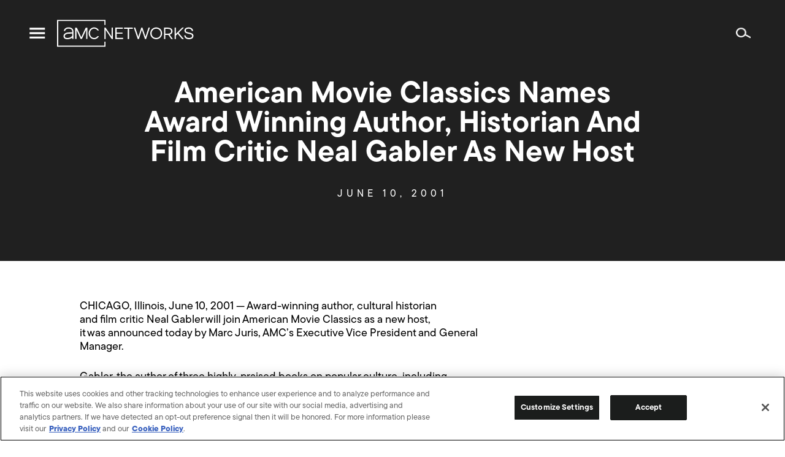

--- FILE ---
content_type: text/html; charset=UTF-8
request_url: https://www.amcnetworks.com/press-releases/american-movie-classics-names-award-winning-author-historian-and-film-critic-neal-gabler-as-new-host/
body_size: 14853
content:
<!DOCTYPE html>
<html lang="en-US" class="os-mac">
	<head>
		<meta name="viewport" content="width=device-width, initial-scale=1" />
		<title>American Movie Classics Names Award Winning Author, Historian And Film Critic Neal Gabler As New Host &#8211; AMC Networks Inc.</title>
<meta name='robots' content='max-image-preview:large' />

<!-- Google Tag Manager for WordPress by gtm4wp.com -->
<script data-cfasync="false" data-pagespeed-no-defer type="text/javascript">//<![CDATA[
	var gtm4wp_datalayer_name = "dataLayer";
	var dataLayer = dataLayer || [];
//]]>
</script>
<!-- End Google Tag Manager for WordPress by gtm4wp.com --><!-- Google Analytics -->
<script>
window.ga=window.ga||function(){(ga.q=ga.q||[]).push(arguments)};ga.l=+new Date;
ga('create', 'UA-4500468-1', 'auto');
ga('send', 'pageview');
</script>
<script async src='https://www.google-analytics.com/analytics.js'></script>
<!-- End Google Analytics -->
		<link rel="alternate" type="application/rss+xml" title="AMC Networks Inc. &raquo; Feed" href="https://www.amcnetworks.com/feed/" />
<link rel="alternate" type="application/rss+xml" title="AMC Networks Inc. &raquo; Comments Feed" href="https://www.amcnetworks.com/comments/feed/" />
<link rel='stylesheet' id='wp-block-library-css' href='https://www.amcnetworks.com/wp/wp-includes/css/dist/block-library/style.min.css?ver=6.6.1' type='text/css' media='all' />
<style id='classic-theme-styles-inline-css' type='text/css'>
/*! This file is auto-generated */
.wp-block-button__link{color:#fff;background-color:#32373c;border-radius:9999px;box-shadow:none;text-decoration:none;padding:calc(.667em + 2px) calc(1.333em + 2px);font-size:1.125em}.wp-block-file__button{background:#32373c;color:#fff;text-decoration:none}
</style>
<style id='global-styles-inline-css' type='text/css'>
:root{--wp--preset--aspect-ratio--square: 1;--wp--preset--aspect-ratio--4-3: 4/3;--wp--preset--aspect-ratio--3-4: 3/4;--wp--preset--aspect-ratio--3-2: 3/2;--wp--preset--aspect-ratio--2-3: 2/3;--wp--preset--aspect-ratio--16-9: 16/9;--wp--preset--aspect-ratio--9-16: 9/16;--wp--preset--color--black: #000000;--wp--preset--color--cyan-bluish-gray: #abb8c3;--wp--preset--color--white: #ffffff;--wp--preset--color--pale-pink: #f78da7;--wp--preset--color--vivid-red: #cf2e2e;--wp--preset--color--luminous-vivid-orange: #ff6900;--wp--preset--color--luminous-vivid-amber: #fcb900;--wp--preset--color--light-green-cyan: #7bdcb5;--wp--preset--color--vivid-green-cyan: #00d084;--wp--preset--color--pale-cyan-blue: #8ed1fc;--wp--preset--color--vivid-cyan-blue: #0693e3;--wp--preset--color--vivid-purple: #9b51e0;--wp--preset--gradient--vivid-cyan-blue-to-vivid-purple: linear-gradient(135deg,rgba(6,147,227,1) 0%,rgb(155,81,224) 100%);--wp--preset--gradient--light-green-cyan-to-vivid-green-cyan: linear-gradient(135deg,rgb(122,220,180) 0%,rgb(0,208,130) 100%);--wp--preset--gradient--luminous-vivid-amber-to-luminous-vivid-orange: linear-gradient(135deg,rgba(252,185,0,1) 0%,rgba(255,105,0,1) 100%);--wp--preset--gradient--luminous-vivid-orange-to-vivid-red: linear-gradient(135deg,rgba(255,105,0,1) 0%,rgb(207,46,46) 100%);--wp--preset--gradient--very-light-gray-to-cyan-bluish-gray: linear-gradient(135deg,rgb(238,238,238) 0%,rgb(169,184,195) 100%);--wp--preset--gradient--cool-to-warm-spectrum: linear-gradient(135deg,rgb(74,234,220) 0%,rgb(151,120,209) 20%,rgb(207,42,186) 40%,rgb(238,44,130) 60%,rgb(251,105,98) 80%,rgb(254,248,76) 100%);--wp--preset--gradient--blush-light-purple: linear-gradient(135deg,rgb(255,206,236) 0%,rgb(152,150,240) 100%);--wp--preset--gradient--blush-bordeaux: linear-gradient(135deg,rgb(254,205,165) 0%,rgb(254,45,45) 50%,rgb(107,0,62) 100%);--wp--preset--gradient--luminous-dusk: linear-gradient(135deg,rgb(255,203,112) 0%,rgb(199,81,192) 50%,rgb(65,88,208) 100%);--wp--preset--gradient--pale-ocean: linear-gradient(135deg,rgb(255,245,203) 0%,rgb(182,227,212) 50%,rgb(51,167,181) 100%);--wp--preset--gradient--electric-grass: linear-gradient(135deg,rgb(202,248,128) 0%,rgb(113,206,126) 100%);--wp--preset--gradient--midnight: linear-gradient(135deg,rgb(2,3,129) 0%,rgb(40,116,252) 100%);--wp--preset--font-size--small: 13px;--wp--preset--font-size--medium: 20px;--wp--preset--font-size--large: 36px;--wp--preset--font-size--x-large: 42px;--wp--preset--spacing--20: 0.44rem;--wp--preset--spacing--30: 0.67rem;--wp--preset--spacing--40: 1rem;--wp--preset--spacing--50: 1.5rem;--wp--preset--spacing--60: 2.25rem;--wp--preset--spacing--70: 3.38rem;--wp--preset--spacing--80: 5.06rem;--wp--preset--shadow--natural: 6px 6px 9px rgba(0, 0, 0, 0.2);--wp--preset--shadow--deep: 12px 12px 50px rgba(0, 0, 0, 0.4);--wp--preset--shadow--sharp: 6px 6px 0px rgba(0, 0, 0, 0.2);--wp--preset--shadow--outlined: 6px 6px 0px -3px rgba(255, 255, 255, 1), 6px 6px rgba(0, 0, 0, 1);--wp--preset--shadow--crisp: 6px 6px 0px rgba(0, 0, 0, 1);}:where(.is-layout-flex){gap: 0.5em;}:where(.is-layout-grid){gap: 0.5em;}body .is-layout-flex{display: flex;}.is-layout-flex{flex-wrap: wrap;align-items: center;}.is-layout-flex > :is(*, div){margin: 0;}body .is-layout-grid{display: grid;}.is-layout-grid > :is(*, div){margin: 0;}:where(.wp-block-columns.is-layout-flex){gap: 2em;}:where(.wp-block-columns.is-layout-grid){gap: 2em;}:where(.wp-block-post-template.is-layout-flex){gap: 1.25em;}:where(.wp-block-post-template.is-layout-grid){gap: 1.25em;}.has-black-color{color: var(--wp--preset--color--black) !important;}.has-cyan-bluish-gray-color{color: var(--wp--preset--color--cyan-bluish-gray) !important;}.has-white-color{color: var(--wp--preset--color--white) !important;}.has-pale-pink-color{color: var(--wp--preset--color--pale-pink) !important;}.has-vivid-red-color{color: var(--wp--preset--color--vivid-red) !important;}.has-luminous-vivid-orange-color{color: var(--wp--preset--color--luminous-vivid-orange) !important;}.has-luminous-vivid-amber-color{color: var(--wp--preset--color--luminous-vivid-amber) !important;}.has-light-green-cyan-color{color: var(--wp--preset--color--light-green-cyan) !important;}.has-vivid-green-cyan-color{color: var(--wp--preset--color--vivid-green-cyan) !important;}.has-pale-cyan-blue-color{color: var(--wp--preset--color--pale-cyan-blue) !important;}.has-vivid-cyan-blue-color{color: var(--wp--preset--color--vivid-cyan-blue) !important;}.has-vivid-purple-color{color: var(--wp--preset--color--vivid-purple) !important;}.has-black-background-color{background-color: var(--wp--preset--color--black) !important;}.has-cyan-bluish-gray-background-color{background-color: var(--wp--preset--color--cyan-bluish-gray) !important;}.has-white-background-color{background-color: var(--wp--preset--color--white) !important;}.has-pale-pink-background-color{background-color: var(--wp--preset--color--pale-pink) !important;}.has-vivid-red-background-color{background-color: var(--wp--preset--color--vivid-red) !important;}.has-luminous-vivid-orange-background-color{background-color: var(--wp--preset--color--luminous-vivid-orange) !important;}.has-luminous-vivid-amber-background-color{background-color: var(--wp--preset--color--luminous-vivid-amber) !important;}.has-light-green-cyan-background-color{background-color: var(--wp--preset--color--light-green-cyan) !important;}.has-vivid-green-cyan-background-color{background-color: var(--wp--preset--color--vivid-green-cyan) !important;}.has-pale-cyan-blue-background-color{background-color: var(--wp--preset--color--pale-cyan-blue) !important;}.has-vivid-cyan-blue-background-color{background-color: var(--wp--preset--color--vivid-cyan-blue) !important;}.has-vivid-purple-background-color{background-color: var(--wp--preset--color--vivid-purple) !important;}.has-black-border-color{border-color: var(--wp--preset--color--black) !important;}.has-cyan-bluish-gray-border-color{border-color: var(--wp--preset--color--cyan-bluish-gray) !important;}.has-white-border-color{border-color: var(--wp--preset--color--white) !important;}.has-pale-pink-border-color{border-color: var(--wp--preset--color--pale-pink) !important;}.has-vivid-red-border-color{border-color: var(--wp--preset--color--vivid-red) !important;}.has-luminous-vivid-orange-border-color{border-color: var(--wp--preset--color--luminous-vivid-orange) !important;}.has-luminous-vivid-amber-border-color{border-color: var(--wp--preset--color--luminous-vivid-amber) !important;}.has-light-green-cyan-border-color{border-color: var(--wp--preset--color--light-green-cyan) !important;}.has-vivid-green-cyan-border-color{border-color: var(--wp--preset--color--vivid-green-cyan) !important;}.has-pale-cyan-blue-border-color{border-color: var(--wp--preset--color--pale-cyan-blue) !important;}.has-vivid-cyan-blue-border-color{border-color: var(--wp--preset--color--vivid-cyan-blue) !important;}.has-vivid-purple-border-color{border-color: var(--wp--preset--color--vivid-purple) !important;}.has-vivid-cyan-blue-to-vivid-purple-gradient-background{background: var(--wp--preset--gradient--vivid-cyan-blue-to-vivid-purple) !important;}.has-light-green-cyan-to-vivid-green-cyan-gradient-background{background: var(--wp--preset--gradient--light-green-cyan-to-vivid-green-cyan) !important;}.has-luminous-vivid-amber-to-luminous-vivid-orange-gradient-background{background: var(--wp--preset--gradient--luminous-vivid-amber-to-luminous-vivid-orange) !important;}.has-luminous-vivid-orange-to-vivid-red-gradient-background{background: var(--wp--preset--gradient--luminous-vivid-orange-to-vivid-red) !important;}.has-very-light-gray-to-cyan-bluish-gray-gradient-background{background: var(--wp--preset--gradient--very-light-gray-to-cyan-bluish-gray) !important;}.has-cool-to-warm-spectrum-gradient-background{background: var(--wp--preset--gradient--cool-to-warm-spectrum) !important;}.has-blush-light-purple-gradient-background{background: var(--wp--preset--gradient--blush-light-purple) !important;}.has-blush-bordeaux-gradient-background{background: var(--wp--preset--gradient--blush-bordeaux) !important;}.has-luminous-dusk-gradient-background{background: var(--wp--preset--gradient--luminous-dusk) !important;}.has-pale-ocean-gradient-background{background: var(--wp--preset--gradient--pale-ocean) !important;}.has-electric-grass-gradient-background{background: var(--wp--preset--gradient--electric-grass) !important;}.has-midnight-gradient-background{background: var(--wp--preset--gradient--midnight) !important;}.has-small-font-size{font-size: var(--wp--preset--font-size--small) !important;}.has-medium-font-size{font-size: var(--wp--preset--font-size--medium) !important;}.has-large-font-size{font-size: var(--wp--preset--font-size--large) !important;}.has-x-large-font-size{font-size: var(--wp--preset--font-size--x-large) !important;}
:where(.wp-block-post-template.is-layout-flex){gap: 1.25em;}:where(.wp-block-post-template.is-layout-grid){gap: 1.25em;}
:where(.wp-block-columns.is-layout-flex){gap: 2em;}:where(.wp-block-columns.is-layout-grid){gap: 2em;}
:root :where(.wp-block-pullquote){font-size: 1.5em;line-height: 1.6;}
</style>
<link rel='stylesheet' id='amcn-webfonts-css' href='https://cloud.typography.com/7051712/6619212/css/fonts.css?ver=18.0.0' type='text/css' media='all' />
<link rel='stylesheet' id='amcn-global-css' href='https://www.amcnetworks.com/wp-content/themes/newamcnetworks/dist/css/global.css?ver=18.0.0' type='text/css' media='all' />
<script type="text/javascript" src="https://www.amcnetworks.com/wp/wp-includes/js/jquery/jquery.min.js?ver=3.7.1" id="jquery-core-js"></script>
<script type="text/javascript" src="https://www.amcnetworks.com/wp/wp-includes/js/jquery/jquery-migrate.min.js?ver=3.4.1" id="jquery-migrate-js"></script>
<script type="text/javascript" src="https://www.amcnetworks.com/wp-content/plugins/duracelltomi-google-tag-manager/js/gtm4wp-form-move-tracker.js?ver=1.11.5" id="gtm4wp-form-move-tracker-js"></script>
<script type="text/javascript" src="https://www.amcnetworks.com/wp-content/themes/newamcnetworks/assets/js/modernizr.js?ver=6.6.1" id="modernizr-js"></script>
<link rel="https://api.w.org/" href="https://www.amcnetworks.com/wp-json/" /><link rel="alternate" title="JSON" type="application/json" href="https://www.amcnetworks.com/wp-json/wp/v2/posts/31095" /><link rel="EditURI" type="application/rsd+xml" title="RSD" href="https://www.amcnetworks.com/wp/xmlrpc.php?rsd" />
<meta name="generator" content="WordPress 6.6.1" />
<link rel="canonical" href="https://www.amcnetworks.com/press-releases/american-movie-classics-names-award-winning-author-historian-and-film-critic-neal-gabler-as-new-host/" />
<link rel='shortlink' href='https://www.amcnetworks.com/?p=31095' />
<link rel="alternate" title="oEmbed (JSON)" type="application/json+oembed" href="https://www.amcnetworks.com/wp-json/oembed/1.0/embed?url=https%3A%2F%2Fwww.amcnetworks.com%2Fpress-releases%2Famerican-movie-classics-names-award-winning-author-historian-and-film-critic-neal-gabler-as-new-host%2F" />
<link rel="alternate" title="oEmbed (XML)" type="text/xml+oembed" href="https://www.amcnetworks.com/wp-json/oembed/1.0/embed?url=https%3A%2F%2Fwww.amcnetworks.com%2Fpress-releases%2Famerican-movie-classics-names-award-winning-author-historian-and-film-critic-neal-gabler-as-new-host%2F&#038;format=xml" />

<!-- Google Tag Manager for WordPress by gtm4wp.com -->
<script data-cfasync="false" data-pagespeed-no-defer type="text/javascript">//<![CDATA[
	var dataLayer_content = {"pagePostType":"post","pagePostType2":"single-post","pagePostAuthor":"mcagnazzi"};
	dataLayer.push( dataLayer_content );//]]>
</script>
<script data-cfasync="false">//<![CDATA[
(function(w,d,s,l,i){w[l]=w[l]||[];w[l].push({'gtm.start':
new Date().getTime(),event:'gtm.js'});var f=d.getElementsByTagName(s)[0],
j=d.createElement(s),dl=l!='dataLayer'?'&l='+l:'';j.async=true;j.src=
'//www.googletagmanager.com/gtm.'+'js?id='+i+dl;f.parentNode.insertBefore(j,f);
})(window,document,'script','dataLayer','GTM-P4B2Z78');//]]>
</script>
<!-- End Google Tag Manager -->
<!-- End Google Tag Manager for WordPress by gtm4wp.com --><meta property="og:type" content="article" />
<meta property="og:title" content="American Movie Classics Names Award Winning Author, Historian And Film Critic Neal Gabler As New Host" />
<meta property="og:url" content="https://www.amcnetworks.com/press-releases/american-movie-classics-names-award-winning-author-historian-and-film-critic-neal-gabler-as-new-host/" />
<meta property="og:description" content="CHICAGO, Illinois, June 10, 2001 &#8212; Award-winning author, cultural historian and film critic Neal Gabler will join American Movie Classics as a new host, it was announced today by Marc Juris, AMC&#8217;s Executive Vice President and General Manager. Gabler, the author of three highly-praised books on popular culture, including one about Hollywood, has appeared on&hellip;" />
<meta property="article:published_time" content="2001-06-10T04:00:00+00:00" />
<meta property="article:modified_time" content="2001-06-10T04:00:00+00:00" />
<meta property="og:image" content="https://images.amcnetworks.com/amcnetworks.com/wp-content/uploads/2021/01/cropped-new_amc_logo-1.png" />
<meta property="og:image:width" content="512" />
<meta property="og:image:height" content="512" />

<link rel="apple-touch-icon" sizes="32x32" href="https://www.amcnetworks.com/wp-content/themes/newamcnetworks/assets/images/favicon/favicon-32-x-32.png">
<link rel="apple-touch-icon" sizes="57x57" href="https://www.amcnetworks.com/wp-content/themes/newamcnetworks/assets/images/favicon/favicon-57-x-57.png">
<link rel="apple-touch-icon" sizes="60x60" href="https://www.amcnetworks.com/wp-content/themes/newamcnetworks/assets/images/favicon/favicon-60-x-60.png">
<link rel="apple-touch-icon" sizes="72x72" href="https://www.amcnetworks.com/wp-content/themes/newamcnetworks/assets/images/favicon/favicon-72-x-72.png">
<link rel="apple-touch-icon" sizes="76x76" href="https://www.amcnetworks.com/wp-content/themes/newamcnetworks/assets/images/favicon/favicon-76-x-76.png">
<link rel="apple-touch-icon" sizes="114x114" href="https://www.amcnetworks.com/wp-content/themes/newamcnetworks/assets/images/favicon/favicon-114-x-114.png">
<link rel="apple-touch-icon" sizes="120x120" href="https://www.amcnetworks.com/wp-content/themes/newamcnetworks/assets/images/favicon/favicon-120-x-120.png">
<link rel="apple-touch-icon" sizes="144x144" href="https://www.amcnetworks.com/wp-content/themes/newamcnetworks/assets/images/favicon/favicon-144-x-144.png">
<link rel="apple-touch-icon" sizes="152x152" href="https://www.amcnetworks.com/wp-content/themes/newamcnetworks/assets/images/favicon/favicon-152-x-152.png">
<link rel="apple-touch-icon" sizes="180x180" href="https://www.amcnetworks.com/wp-content/themes/newamcnetworks/assets/images/favicon/apple-touch-icon.png">
<link rel="apple-touch-icon" sizes="192x192" href="https://www.amcnetworks.com/wp-content/themes/newamcnetworks/assets/images/favicon/favicon-192-x-192.png">
<link rel="apple-touch-icon" sizes="270x270" href="https://www.amcnetworks.com/wp-content/themes/newamcnetworks/assets/images/favicon/favicon-270-x-270.png">
<link rel="icon" sizes="96x96" href="https://www.amcnetworks.com/wp-content/themes/newamcnetworks/assets/images/favicon/favicon-96-x-96.png">
<link rel="icon" type="image/png" sizes="192x192"  href="https://www.amcnetworks.com/wp-content/themes/newamcnetworks/assets/images/favicon/android-chrome-192x192.png">
<link rel="icon" type="image/png" sizes="256x256"  href="https://www.amcnetworks.com/wp-content/themes/newamcnetworks/assets/images/favicon/android-chrome-256x256.png">
<link rel="icon" type="image/png" sizes="48x48" href="https://www.amcnetworks.com/wp-content/themes/newamcnetworks/assets/images/favicon/favicon.ico">
<link rel="icon" type="image/png" sizes="32x32" href="https://www.amcnetworks.com/wp-content/themes/newamcnetworks/assets/images/favicon/favicon-32-x-32.png">
<link rel="icon" type="image/png" sizes="16x16" href="https://www.amcnetworks.com/wp-content/themes/newamcnetworks/assets/images/favicon/favicon-16-x-16.png">
<link rel="manifest" href="https://www.amcnetworks.com/wp-content/themes/newamcnetworks/assets/images/favicon/site.webmanifest" crossorigin="use-credentials">
<link rel="mask-icon" href="https://www.amcnetworks.com/wp-content/themes/newamcnetworks/assets/images/favicon/safari-pinned-tab.svg" color="#5bbad5">
<meta name="msapplication-TileColor" content="#5bbad5">
<meta name="msapplication-TileImage" content="https://www.amcnetworks.com/wp-content/themes/newamcnetworks/assets/images/favicon/mstile-150x150.png">
<meta name="theme-color" content="#ffffff">
		<style type="text/css" id="wp-custom-css">
			.page-template-two-column-blank {
	background-color: #666666
}
.page-template-two-column-blank .row .columns .subheader {
	margin: 0 }
.page-template-two-column-blank .gform_wrapper .gfield_required, .page-template-two-column-blank .gform_wrapper .validation_message {
    color: #EBDC00;
}
.page-template-two-column-blank .gform_confirmation_message { 
    text-align: left;
}		</style>
		
		<meta name="Keywords" http-equiv="Keywords" content="AMC Networks Inc., AMC Networks, AMC, AMC On Demand, AMC HD, Filmcritic.com, Filmsite.org, IFC, The Independent Film Channel, IFC Free, Sundance Channel, Sundance Channel OnDemand, FullFrontalFashion.com, WE tv, WE tv On Demand, WE tv HD, WE Volunteer, GuySpeak.com, IFC Center, IFC Films, IFC Midnight, IFC Productions, Sundance Selects, AMC/Sundance Channel Global, AMC Networks Advertising Sales, AMC Networks Broadcasting & Technology, Charles Dolan, Josh Sapan, Joshua Sapan, Ed Carroll, Sean Sullivan, Sean S. Sullivan, Jamie Gallagher, John Giraldo, Bob Broussard, Charlie Collier, Jennifer Caserta, Sarah Barnett, Kim Martin, Jonathan Sehring, Arlene Manos, Paul Rehrig, Bruce Tuchman, television, TV, cable, cable television, cable programming, entertainment, film, programming, programmers, multiplatform, entertainment brands, film distribution, film production, film exhibition, video-on-demand, on demand, on-demand, VOD, SVOD, transactional on demand, HD, high definition, high-definition ">
		<meta name="description" http-equiv="Keywords" content="AMC Networks is the ultimate destination for premier storytelling, known for some of the most celebrated original content in television and film history.">

    
                              <script>!function(e){var n="https://s.go-mpulse.net/boomerang/";if("False"=="True")e.BOOMR_config=e.BOOMR_config||{},e.BOOMR_config.PageParams=e.BOOMR_config.PageParams||{},e.BOOMR_config.PageParams.pci=!0,n="https://s2.go-mpulse.net/boomerang/";if(window.BOOMR_API_key="FX8G4-LLVEV-PQKJ5-FL8CD-Z5TP2",function(){function e(){if(!o){var e=document.createElement("script");e.id="boomr-scr-as",e.src=window.BOOMR.url,e.async=!0,i.parentNode.appendChild(e),o=!0}}function t(e){o=!0;var n,t,a,r,d=document,O=window;if(window.BOOMR.snippetMethod=e?"if":"i",t=function(e,n){var t=d.createElement("script");t.id=n||"boomr-if-as",t.src=window.BOOMR.url,BOOMR_lstart=(new Date).getTime(),e=e||d.body,e.appendChild(t)},!window.addEventListener&&window.attachEvent&&navigator.userAgent.match(/MSIE [67]\./))return window.BOOMR.snippetMethod="s",void t(i.parentNode,"boomr-async");a=document.createElement("IFRAME"),a.src="about:blank",a.title="",a.role="presentation",a.loading="eager",r=(a.frameElement||a).style,r.width=0,r.height=0,r.border=0,r.display="none",i.parentNode.appendChild(a);try{O=a.contentWindow,d=O.document.open()}catch(_){n=document.domain,a.src="javascript:var d=document.open();d.domain='"+n+"';void(0);",O=a.contentWindow,d=O.document.open()}if(n)d._boomrl=function(){this.domain=n,t()},d.write("<bo"+"dy onload='document._boomrl();'>");else if(O._boomrl=function(){t()},O.addEventListener)O.addEventListener("load",O._boomrl,!1);else if(O.attachEvent)O.attachEvent("onload",O._boomrl);d.close()}function a(e){window.BOOMR_onload=e&&e.timeStamp||(new Date).getTime()}if(!window.BOOMR||!window.BOOMR.version&&!window.BOOMR.snippetExecuted){window.BOOMR=window.BOOMR||{},window.BOOMR.snippetStart=(new Date).getTime(),window.BOOMR.snippetExecuted=!0,window.BOOMR.snippetVersion=12,window.BOOMR.url=n+"FX8G4-LLVEV-PQKJ5-FL8CD-Z5TP2";var i=document.currentScript||document.getElementsByTagName("script")[0],o=!1,r=document.createElement("link");if(r.relList&&"function"==typeof r.relList.supports&&r.relList.supports("preload")&&"as"in r)window.BOOMR.snippetMethod="p",r.href=window.BOOMR.url,r.rel="preload",r.as="script",r.addEventListener("load",e),r.addEventListener("error",function(){t(!0)}),setTimeout(function(){if(!o)t(!0)},3e3),BOOMR_lstart=(new Date).getTime(),i.parentNode.appendChild(r);else t(!1);if(window.addEventListener)window.addEventListener("load",a,!1);else if(window.attachEvent)window.attachEvent("onload",a)}}(),"".length>0)if(e&&"performance"in e&&e.performance&&"function"==typeof e.performance.setResourceTimingBufferSize)e.performance.setResourceTimingBufferSize();!function(){if(BOOMR=e.BOOMR||{},BOOMR.plugins=BOOMR.plugins||{},!BOOMR.plugins.AK){var n=""=="true"?1:0,t="",a="clp2noqxfuxng2lxumza-f-bac50bac4-clientnsv4-s.akamaihd.net",i="false"=="true"?2:1,o={"ak.v":"39","ak.cp":"1757889","ak.ai":parseInt("1137750",10),"ak.ol":"0","ak.cr":8,"ak.ipv":4,"ak.proto":"h2","ak.rid":"7a8b4b3","ak.r":47370,"ak.a2":n,"ak.m":"dscb","ak.n":"essl","ak.bpcip":"18.223.166.0","ak.cport":35970,"ak.gh":"23.208.24.72","ak.quicv":"","ak.tlsv":"tls1.3","ak.0rtt":"","ak.0rtt.ed":"","ak.csrc":"-","ak.acc":"","ak.t":"1769448242","ak.ak":"hOBiQwZUYzCg5VSAfCLimQ==nXth1p5iKXBrbZPOgnD3vtbtlMdcxvy1ai1BHm+tffvN80B+gJeJ8tmPvunEvay+SUshdkjfZqIQU2rx2b+g1lXA2KTJ57Y5vHcqPegljZMOjlU5z+dLEeNO4DJOLJil0k8UUEcsgC+sC4G66YIGkQu1PP5f0Xwv+zHsiA677NCCAMpmCtwrKRrobheMT1LZf3Q72Mn/GJ1zL7pgW2aDs5BY3culUnObRlbHsiZoL3pX5ZortRK2/I7g49GMk/df+mxa83IN51lmQGAbCkqU4lx8CmIiMyrGIXrEiAfHWHQYXM3+EKIgKLI6GQ9R9JaDCasJZjdf6ga2+IbCAMDnoe5RxoDmUNzCKba86Sd+1XLi/ibhhtJ5pLNce0KqCgMj+Sw1zar2yLMj0hR5fkVRY/qCy0G1NVhAfTQ/typCBik=","ak.pv":"4","ak.dpoabenc":"","ak.tf":i};if(""!==t)o["ak.ruds"]=t;var r={i:!1,av:function(n){var t="http.initiator";if(n&&(!n[t]||"spa_hard"===n[t]))o["ak.feo"]=void 0!==e.aFeoApplied?1:0,BOOMR.addVar(o)},rv:function(){var e=["ak.bpcip","ak.cport","ak.cr","ak.csrc","ak.gh","ak.ipv","ak.m","ak.n","ak.ol","ak.proto","ak.quicv","ak.tlsv","ak.0rtt","ak.0rtt.ed","ak.r","ak.acc","ak.t","ak.tf"];BOOMR.removeVar(e)}};BOOMR.plugins.AK={akVars:o,akDNSPreFetchDomain:a,init:function(){if(!r.i){var e=BOOMR.subscribe;e("before_beacon",r.av,null,null),e("onbeacon",r.rv,null,null),r.i=!0}return this},is_complete:function(){return!0}}}}()}(window);</script></head>
	<body class="post-template-default single single-post postid-31095 single-format-standard">
                <header class="header " role="banner">
            <div class="header__main">
                <div>
                    <a class="menu-toggle menu-toggle--button" href="#">
                        <span class="menu-toggle__icon menu-toggle__icon--menu">
                            <svg version="1.1" xmlns="http://www.w3.org/2000/svg" viewBox="-2 -5 24 24" role="img">
                                <path d="M20,11.25v2.5H0v-2.5H20z M20,5.625v2.5H0v-2.5H20z M20,0v2.5H0V0H20z"></path>
                                </svg>
                         </span>
                        <span class="menu-toggle__icon menu-toggle__icon--close">
                            <svg version="1.1" xmlns="http://www.w3.org/2000/svg" viewBox="-4.363 -4.27 24 24" role="img">
                                <path d="M13.576,0l1.697,1.697l-5.94,5.939l5.94,5.94l-1.697,1.697L7.637,9.332l-5.939,5.941L0,13.576l5.939-5.94L0,1.697L1.697,0l5.939,5.939L13.576,0z"></path>
                            </svg>
                         </span>
                    </a>
                    <a class="logo logo--header" href="https://www.amcnetworks.com">
                        <svg version="1.1" xmlns="http://www.w3.org/2000/svg" viewBox="0 -0.339 198 40" role="img" title="AMC Networks">
                            <path d="M70.253,0v7.37H68.55V1.674H1.703v35.705H68.55v-5.695h1.703v7.37H0V0H70.253z M16.522,10.947 c5.695,0,7.074,3.111,7.229,5.721c0.039,0.647,0.075,2.564,0.076,2.646l-0.015,8.405h-1.825l-0.039-1.919 c-0.611,0.48-1.461,1.051-2.485,1.479c-0.982,0.412-2.767,0.827-4.539,0.828c-1.548,0-2.855-0.318-3.783-0.921 c-1.165-0.757-1.754-1.903-1.754-3.406c0-1.416,0.503-2.603,1.496-3.526c2.02-1.88,5.433-2.057,6.81-2.049 c0.082-0.002,1.053-0.01,2.074-0.019l0.438-0.004c0.728-0.006,1.418-0.012,1.767-0.015c-0.009-0.562-0.024-0.989-0.048-1.394 c-0.163-2.747-1.879-4.026-5.401-4.026c-3.711,0-4.618,2.467-4.762,2.962l-0.094,0.321H9.801l0.13-0.545l0.019-0.072 C10.136,14.702,11.372,10.947,16.522,10.947z M53.722,10.95c2.926,0,5.564,1.693,6.972,4.438l0,0h-2.119 c-1.161-1.661-2.935-2.638-4.853-2.638c-3.384,0-6.138,3.038-6.138,6.773s2.754,6.773,6.138,6.773c1.919,0,3.694-0.978,4.855-2.642 l0,0h2.118c-1.407,2.748-4.046,4.441-6.973,4.441c-4.394,0-7.969-3.846-7.969-8.573C45.753,14.796,49.328,10.95,53.722,10.95z M190.685,10.984c3.4,0,5.858,1.873,6.329,4.792l0.033,0.232l0.016,0.121H195.2l-0.018-0.086c-0.433-2.147-1.946-3.236-4.498-3.236 c-2.851,0-4.296,0.904-4.296,2.687c0,1.974,2.244,2.444,4.843,2.988c0.066,0.014,0.134,0.028,0.2,0.042l0.404,0.085 c2.769,0.594,5.657,1.414,5.657,4.563c0,3.083-2.425,4.924-6.487,4.924c-3.854,0-6.387-1.943-6.82-5.211l-0.028-0.242l-0.013-0.117 H186l0.014,0.091c0.359,2.357,2.133,3.655,4.992,3.655c1.717,0,4.596-0.399,4.596-3.076c0-1.836-2.067-2.328-4.516-2.844 l-0.238-0.051l-0.408-0.086c-2.869-0.611-5.943-1.409-5.943-4.722C184.496,12.754,186.926,10.984,190.685,10.984z M143.556,10.984 c4.24,0,8.532,2.955,8.532,8.602c0,5.327-4.338,8.511-8.532,8.511c-4.205,0-8.556-3.184-8.556-8.511 C135,14.202,139.351,10.984,143.556,10.984z M172.043,11.306v9.095l9.009-9.095h2.529l-7.588,7.637l7.505,8.832h-2.49l-0.032-0.039 l-6.321-7.5l-2.611,2.592v4.947h-1.846V11.306H172.043z M160.613,11.306c3.024,0,6.557,1.379,6.557,5.268 c0,2.326-1.416,4.122-3.812,4.874l-0.252,0.074l4.507,6.252h-2.26l-4.241-5.962c-0.164,0.007-0.328,0.007-0.498,0.007h-3.836v5.955 h-1.846V11.306H160.613z M70.248,11.306l8.773,13.149V11.306h1.823v16.468h-1.688l-8.773-13.15v13.15h-1.823V11.306H70.248z M95.269,11.306v1.754H86.27v5.396h8.438v1.754H86.27v5.811h9.472v1.754H84.423V11.306H95.269z M109.418,11.306l0.592,1.754h-5.74 v14.714h-1.846V13.06h-5.401v-1.754H109.418z M113.204,11.306l4.479,13.417l4.309-13.417h1.627l0.024,0.074l4.435,13.326l4.354-13.4 h1.964l-5.465,16.468h-1.693l-0.024-0.074l-4.41-13.25l-4.283,13.325h-1.693l-0.025-0.073l-5.609-16.395H113.204z M28.623,11.329 l0.062,0.134l6.403,13.863l6.465-13.998h2.344v16.388h-1.831l-0.001-13.164l-6.077,13.164h-1.799l-0.062-0.135L28.11,14.554v13.163 h-1.831V11.329H28.623z M21.985,19.967l-3.939,0.046c-0.056-0.001-0.14-0.004-0.25-0.005l-0.12-0.001 c-1.163,0-4.032,0.151-5.535,1.554c-0.621,0.578-0.922,1.304-0.922,2.218c0,0.873,0.306,1.496,0.934,1.904 c1.661,1.078,5.175,0.534,6.594-0.06c1.715-0.719,2.89-1.945,3.217-2.312C21.979,22.079,21.985,20.956,21.985,19.967z M143.556,12.807c-3.849,0-6.641,2.851-6.641,6.778c0,3.875,2.792,6.687,6.641,6.687c3.835,0,6.617-2.812,6.617-6.687 C150.173,15.658,147.391,12.807,143.556,12.807z M160.521,13.06h-3.744v7.005h3.744c3.008,0,4.732-1.272,4.732-3.491 C165.254,14.341,163.529,13.06,160.521,13.06z"></path>
                        </svg>
                    </a>
                </div>
                <div class="lang-menu-search-container">
					                    <form class="search-form search-form--header" method="get" action="https://www.amcnetworks.com/" itemprop="potentialAction" itemscope itemtype="http://schema.org/SearchAction">
						<meta itemprop="target" content="https://www.amcnetworks.com?s={s}" />
						<input autocomplete="off" class="search-form__input" name="s" placeholder="Search">
                        <button class="search-form__button" type="submit"></button>
                    </form>
                </div>
            </div>
            <div class="header__menu">
                <div class="header-nav">
                    <ul id="menu-main-menu" class="primary-menu"><li class=' menu-item menu-item-type-custom menu-item-object-custom menu-item-home'><a href="https://www.amcnetworks.com/">Home</a></li>
<li class=' menu-item menu-item-type-post_type menu-item-object-page menu-item-has-children'><span class="has-sub"></span><a href="https://www.amcnetworks.com/who-we-are/">Who We Are</a>
<ul class="sub-menu">
<li class=' menu-item menu-item-type-custom menu-item-object-custom'><a href="/who-we-are/">About Us</a></li>
<li class=' menu-item menu-item-type-custom menu-item-object-custom'><a href="/who-we-are/#section-businesses">Businesses & Brands</a></li>
<li class=' menu-item menu-item-type-custom menu-item-object-custom'><a href="/who-we-are/#section-leadership">Leadership Team</a></li>
</ul>
</li>
<li class=' menu-item menu-item-type-post_type menu-item-object-page menu-item-has-children'><span class="has-sub"></span><a href="https://www.amcnetworks.com/news/">News</a>
<ul class="sub-menu">
<li class=' menu-item menu-item-type-custom menu-item-object-custom'><a href="/news/#section-press-releases">Press Releases</a></li>
<li class=' menu-item menu-item-type-custom menu-item-object-custom'><a href="http://press.amcnetworks.com/">Press Center</a></li>
</ul>
</li>
<li class=' menu-item menu-item-type-custom menu-item-object-custom menu-item-has-children'><span class="has-sub"></span><a href="http://investors.amcnetworks.com/">Investors</a>
<ul class="sub-menu">
<li class=' menu-item menu-item-type-custom menu-item-object-custom'><a href="https://investors.amcnetworks.com/financial-releases">Financial Releases</a></li>
<li class=' menu-item menu-item-type-custom menu-item-object-custom'><a href="http://investors.amcnetworks.com/events.cfm">Events & Presentations</a></li>
<li class=' menu-item menu-item-type-custom menu-item-object-custom'><a href="http://investors.amcnetworks.com/governance.cfm">Corporate Governance</a></li>
<li class=' menu-item menu-item-type-custom menu-item-object-custom'><a href="https://investors.amcnetworks.com/sec-filings">SEC Filings</a></li>
<li class=' menu-item menu-item-type-custom menu-item-object-custom'><a href="http://investors.amcnetworks.com/financials.cfm">Financial Information</a></li>
<li class=' menu-item menu-item-type-custom menu-item-object-custom'><a href="http://investors.amcnetworks.com/stockquote.cfm">Stock Information</a></li>
<li class=' menu-item menu-item-type-custom menu-item-object-custom'><a href="https://investors.amcnetworks.com/analyst-coverage">Analyst Coverage</a></li>
</ul>
</li>
<li class=' menu-item menu-item-type-post_type menu-item-object-page menu-item-has-children'><span class="has-sub"></span><a href="https://www.amcnetworks.com/careers/">Careers</a>
<ul class="sub-menu">
<li class=' menu-item menu-item-type-custom menu-item-object-custom'><a href="/careers/">Working Here</a></li>
<li class=' menu-item menu-item-type-custom menu-item-object-custom'><a href="/careers/#current-opportunities">Current Opportunities</a></li>
<li class=' menu-item menu-item-type-custom menu-item-object-custom'><a href="/careers/#benefits">Benefits</a></li>
<li class=' menu-item menu-item-type-custom menu-item-object-custom'><a href="/careers/#section-internships">Internships</a></li>
<li class=' menu-item menu-item-type-post_type menu-item-object-page'><a href="https://www.amcnetworks.com/diversity-inclusion/">Diversity &#038; Inclusion</a></li>
</ul>
</li>
</ul>                </div>
            </div>
            <a class="menu-toggle menu-toggle--overlay" href="#"></a>
        </header>
        <!-- Header scrolled shim -->
        <div id="header-scrolled-shim"></div>
        <!-- Start main content -->
        <main id="content" role="main">

<article id="post-31095" class="post--no-thumbnail post-31095 post type-post status-publish format-standard hentry" itemscope itemtype="https://schema.org/BlogPosting" aria-labelledby="pageHeading">
	<!-- flag this as the main area of the page -->
	<div itemprop="mainEntityOfPage">
		<header>
			<div class="hero hero--frame hero--red  hero-page_content">
				<div class="hero__text">
										<h1 class="hero__title">
						<span>
							American Movie Classics Names Award Winning Author, Historian And Film Critic Neal Gabler As New Host						</span>
					</h1>
					<p class="hero__description">
						<time datetime="2001-06-10" pubdate>
							June 10, 2001						</time>
					</p>
				</div>
			</div>
								</header>

		<div class="page__content"  itemprop="articleBody">
				<p>CHICAGO, Illinois, June 10, 2001 &#8212; Award-winning author, cultural historian<br />
  and film critic Neal Gabler will join American Movie Classics as a new host,<br />
  it was announced today by Marc Juris, AMC&#8217;s Executive Vice President and General<br />
  Manager.</p>
<p>Gabler, the author of three highly-praised books on popular culture, including<br />
  one about Hollywood, has appeared on television entertainment series such as<br />
  &#8220;The Today Show&#8221; and &#8220;Entertainment Tonight&#8221; in addition<br />
  to hosting the PBS review series &#8220;Sneak Previews.&#8221; His duties as host<br />
  on AMERICAN MOVIE CLASSICS include providing introductions to programming on<br />
  the weekend as well as host of &#8220;Director&#8217;s Showcase&#8221; on Wednesday<br />
  evenings. Gabler will share the hosting duties of AMC&#8217;s current host John Burke.<br />
  He&#8217;ll join other on-air celebrity guest hosts including Sharon Stone, Alec Baldwin,<br />
  Renee Zellweger, Stan Winston, Shirley Jones and Laurence Fishburne.</p>
<p>&#8220;Throughout his celebrated career in academia and entertainment, Neal<br />
  has brought an enormous passion for film and film history that makes him uniquely<br />
  suited for American Movie Classics,&#8221; Juris said. &#8220;He brings to the<br />
  table not only a wealth of experience and insight into Hollywood and the world<br />
  of film, but also a depth and passion that will bring an exciting dimension<br />
  to our key programming. We are thrilled to welcome him to AMC.&#8221;</p>
<p>Gabler has been widely acclaimed as an author, cultural historian and film<br />
  critic. His first book, <i>An Empire of Their Own: How the Jews Invented Hollywood</i>,<br />
  won the Los Angeles Times Book Prize for History and the Theater Library Association<br />
  Award for the outstanding book on radio, television or film. It was also short-listed<br />
  for the British Film Institute Award and was named one of the 100 outstanding<br />
  books on film history by a special panel of the Academy of Motion Picture Arts<br />
  and Sciences commemorating the 100th anniversary of cinema. His second book,<br />
  <i>Winchell: Gossip, Power and the Culture of Celebrity</i>, was nominated for<br />
  the National Book Critics Circle Award and was named non-fiction book of the<br />
  year by Time magazine. His most recent book, <i>Life the Movie: How Entertainment<br />
  Conquered Reality</i>, is being assigned at colleges across the country.</p>
<p>Born in Chicago, IL, Gabler graduated from the University of Michigan where<br />
  he earned advanced degrees in film and American culture. He taught at the University<br />
  of Michigan and Pennsylvania State University before leaving academe when he<br />
  was selected from among 300 candidates to replace departing hosts Gene Siskel<br />
  and Roger Ebert on the PBS movie review program &#8220;Sneak Previews.&#8221;<br />
  During Gabler&#8217;s three seasons on the show it was the highest-rated half-hour<br />
  program on public television.</p>
<p>Gabler has contributed to numerous publications, including the <i>New York<br />
  Times</i>, <i>Los Angeles Times</i>, <i>Esquire</i>, <i>American Heritage</i>,<br />
  <i>Brill&#8217;s Content</i>, <i>US</i> and <i>Playboy</i>, to name a few, and has<br />
  appeared on such television series as &#8220;The Today Show,&#8221; &#8220;The<br />
  CBS Morning News,&#8221; &#8220;The News Hour with Jim Lehrer,&#8221; &#8220;Entertainment<br />
  Tonight&#8221; and &#8220;Charlie Rose.&#8221; He also served as a commentator<br />
  for &#8220;Good Morning America&#8221; throughout the 2000 presidential nominating<br />
  conventions.</p>
<p>Gabler currently holds a senior fellowship at the Norman Lear Center for the<br />
  Study of Entertainment in the Annenberg School of Communications at the University<br />
  of Southern California. He has received fellowships from the Freedom Forum Media<br />
  Studies Center and the Guggenheim Foundation. He has also served as the chief<br />
  non-fiction judge of the National Book Awards and has judged the Los Angeles<br />
  Times Book Prizes.</p>
<p>He lives in Amagansett, New York, with his wife and two daughters. He is currently<br />
  at work on a biography of Walt Disney tobe published by Alfred A. Knopf.</p>
<p>AMERICAN MOVIE CLASSICS is the nation&#8217;s premier classic movie network, bringing<br />
  timeless favorites to a broad audience by placing them in a fresh and contemporary<br />
  context. Award-winning original documentaries, series and specials are infused<br />
  with the energy and excitement of Hollywood past and present. Launched in 1984,<br />
  AMC is currently available in 77 million homes.</p>
<p>AMC Networks is owned and managed by Rainbow Media Holdings, Inc. A subsidiary<br />
  of Cablevision Systems Corporation (NYSE:CVC) and NBC, Rainbow has been at the<br />
  forefront of innovation in programming for more than 20 years. Rainbow manages<br />
  American Movie Classics, We: Women&#8217;s Entertainment, Bravo, The Independent Film<br />
  Channel, MuchMusic USA, Rainbow Sports, News 12 Networks and MetroChannels as<br />
  well as the Rainbow Advertising Sales Corporation and Rainbow Network Communications.<br />
  In addition, Rainbow is a fifty-percent partner in FOX Sports Net. </p>
<p><b>Contact:</b><br />	<br />
Dina White<br />
Jaime Saberito<br />
(516) 803-4350</p>
<p>
Lynn Weiss<br />
Fenot Tekle<br />
(310)998-9300</p>

									<!-- actions -->
					<div class="post__actions">
						<ul class="list list--post-actions">
							<li>
								<a class="button button--share button--share-facebook" href="https://www.facebook.com/sharer/sharer.php?u=https://www.amcnetworks.com/press-releases/american-movie-classics-names-award-winning-author-historian-and-film-critic-neal-gabler-as-new-host/&t=American%20Movie%20Classics%20Names%20Award%20Winning%20Author%2C%20Historian%20And%20Film%20Critic%20Neal%20Gabler%20As%20New%20Host" target="_blank" rel="noopener noreferrer">
									<?xml version="1.0" encoding="UTF-8"?>
<svg width="20px" height="20px" viewBox="0 0 20 20" version="1.1" xmlns="http://www.w3.org/2000/svg" xmlns:xlink="http://www.w3.org/1999/xlink">
    <g id="News" stroke="none" stroke-width="1" fill="none" fill-rule="evenodd">
        <g id="desktop/press-release--with-image" transform="translate(-223.000000, -2906.000000)" fill="#101010">
            <g id="__element/icon/facebook" transform="translate(223.000000, 2906.000000)">
                <path d="M14.6375,6.47625 L11.35625,6.47625 L11.35625,4.400625 C11.326197,4.14624069 11.4107699,3.89165938 11.5870652,3.70582476 C11.7633606,3.51999014 12.0131363,3.42213145 12.26875,3.43875 L14.58125,3.43875 L14.58125,0.0125 L11.39375,0 C7.85625,0 7.05625,2.55625 7.05625,4.191875 L7.05625,6.47625 L5.00625,6.47625 L5.00625,10.006875 L7.05625,10.006875 L7.05625,20 L11.35625,20 L11.35625,10.006875 L14.2625,10.006875 L14.6375,6.47625 Z" id="shape"></path>
            </g>
        </g>
    </g>
</svg>
								</a>
							</li>
							<li>
								<a class="button button--share button--share-twitter" href="https://twitter.com/share?text=American%20Movie%20Classics%20Names%20Award%20Winning%20Author%2C%20Historian%20And%20Film%20Critic%20Neal%20Gabler%20As%20New%20Host&url=https://www.amcnetworks.com/press-releases/american-movie-classics-names-award-winning-author-historian-and-film-critic-neal-gabler-as-new-host/" target="_blank" rel="noopener noreferrer">
									<?xml version="1.0" encoding="UTF-8"?>
<svg width="20px" height="20px" viewBox="0 0 20 20" version="1.1" xmlns="http://www.w3.org/2000/svg" xmlns:xlink="http://www.w3.org/1999/xlink">
    <g id="News" stroke="none" stroke-width="1" fill="none" fill-rule="evenodd">
        <g id="desktop/press-release--with-image" transform="translate(-263.000000, -2906.000000)" fill="#000000">
            <g id="__module/social/row" transform="translate(223.000000, 2906.000000)">
                <g id="__element/icon/twitter" transform="translate(40.000000, 0.000000)">
                    <path d="M17.641791,4.95836812 C18.4890643,4.48072146 19.1310912,3.70816424 19.445629,2.78779243 C18.6353827,3.24631493 17.7550515,3.56804647 16.8400853,3.74003123 C16.0486198,2.94276097 14.9698779,2.49712683 13.8464819,2.50335746 C11.6292422,2.45308876 9.79086831,4.20937534 9.73987207,6.4265984 C9.74030043,6.72824575 9.77608112,7.02880347 9.84648188,7.32212078 C6.58331521,7.18094345 3.52333682,5.69832759 1.3901919,3.22489264 C1.02651809,3.81822517 0.834609148,4.50083052 0.835820896,5.19674765 C0.845282256,6.52545847 1.53391391,7.75695068 2.66098081,8.46071354 C2.01175525,8.44167367 1.37560368,8.27358958 0.801705757,7.96945554 L0.801705757,8.01977537 C0.835619672,9.92480691 2.21671754,11.5377575 4.09381663,11.8645515 C3.48764149,12.0209151 2.854779,12.0440473 2.23880597,11.9323553 C2.81575577,13.5568804 4.34858921,14.6458912 6.07249467,14.6560227 C4.60032644,15.7523497 2.81207333,16.3412012 0.976545842,16.3340611 C0.650261429,16.3343055 0.324224719,16.3160816 0,16.2794769 C1.89315279,17.4376935 4.07064198,18.0476858 6.28997868,18.04157 C13.8379531,18.04157 17.9616205,12.0654044 17.9616205,6.88331481 C17.9616205,6.71273912 17.9573561,6.54216343 17.9530917,6.37585213 C18.7511767,5.82488805 19.4443763,5.13573214 20,4.34088411 C19.2476707,4.65891579 18.4534398,4.86688077 17.641791,4.95836812 Z" id="shape"></path>
                </g>
            </g>
        </g>
    </g>
</svg>
								</a>
							</li>
							<li>
								<a class="button button--share button--share-email" href="mailto:?subject=American%20Movie%20Classics%20Names%20Award%20Winning%20Author%2C%20Historian%20And%20Film%20Critic%20Neal%20Gabler%20As%20New%20Host&body=Check out this site: https://www.amcnetworks.com/press-releases/american-movie-classics-names-award-winning-author-historian-and-film-critic-neal-gabler-as-new-host/" target="_blank" rel="noopener noreferrer">
									<svg xmlns="http://www.w3.org/2000/svg" width="20" height="20" viewBox="0 0 20 20">
    <g fill="none" fill-rule="evenodd">
        <g fill="#000">
            <g>
                <g>
                    <path d="M18.545 3.333c.802 0 1.455.653 1.455 1.455v10.727c0 .802-.652 1.455-1.455 1.455H1.455C.652 16.97 0 16.317 0 15.515V4.788c0-.802.652-1.455 1.455-1.455h17.09zm-5.625 6.75l-2.626 2.233c-.085.072-.19.108-.294.108-.105 0-.21-.036-.294-.108l-2.627-2.233-5.55 5.977H18.47l-5.55-5.977zm6.17-5.244l-5.477 4.655 5.477 5.897V4.84zm-18.181 0V15.39l5.477-5.896L.909 4.84zm17.479-.597H1.611L10 11.373l8.388-7.13z" transform="translate(-303 -2906) translate(223 2906) translate(80)"/>
                </g>
            </g>
        </g>
    </g>
</svg>
								</a>
							</li>
						</ul>
					</div>
						</div>
			</div><!--/itemprop=mainEntityOfPage-->
</article><!--/itemtype=BlogPosting-->

    </main>

    <footer class="footer" aria-label="Site Footer">
        <div class="footer__content">
            <div>
                <a class="logo" href="https://www.amcnetworks.com">
                    <svg version="1.1" xmlns="http://www.w3.org/2000/svg" viewBox="0 -0.339 198 40" role="img" title="AMC Networks">
                    <path d="M70.253,0v7.37H68.55V1.674H1.703v35.705H68.55v-5.695h1.703v7.37H0V0H70.253z M16.522,10.947 c5.695,0,7.074,3.111,7.229,5.721c0.039,0.647,0.075,2.564,0.076,2.646l-0.015,8.405h-1.825l-0.039-1.919 c-0.611,0.48-1.461,1.051-2.485,1.479c-0.982,0.412-2.767,0.827-4.539,0.828c-1.548,0-2.855-0.318-3.783-0.921 c-1.165-0.757-1.754-1.903-1.754-3.406c0-1.416,0.503-2.603,1.496-3.526c2.02-1.88,5.433-2.057,6.81-2.049 c0.082-0.002,1.053-0.01,2.074-0.019l0.438-0.004c0.728-0.006,1.418-0.012,1.767-0.015c-0.009-0.562-0.024-0.989-0.048-1.394 c-0.163-2.747-1.879-4.026-5.401-4.026c-3.711,0-4.618,2.467-4.762,2.962l-0.094,0.321H9.801l0.13-0.545l0.019-0.072 C10.136,14.702,11.372,10.947,16.522,10.947z M53.722,10.95c2.926,0,5.564,1.693,6.972,4.438l0,0h-2.119 c-1.161-1.661-2.935-2.638-4.853-2.638c-3.384,0-6.138,3.038-6.138,6.773s2.754,6.773,6.138,6.773c1.919,0,3.694-0.978,4.855-2.642 l0,0h2.118c-1.407,2.748-4.046,4.441-6.973,4.441c-4.394,0-7.969-3.846-7.969-8.573C45.753,14.796,49.328,10.95,53.722,10.95z M190.685,10.984c3.4,0,5.858,1.873,6.329,4.792l0.033,0.232l0.016,0.121H195.2l-0.018-0.086c-0.433-2.147-1.946-3.236-4.498-3.236 c-2.851,0-4.296,0.904-4.296,2.687c0,1.974,2.244,2.444,4.843,2.988c0.066,0.014,0.134,0.028,0.2,0.042l0.404,0.085 c2.769,0.594,5.657,1.414,5.657,4.563c0,3.083-2.425,4.924-6.487,4.924c-3.854,0-6.387-1.943-6.82-5.211l-0.028-0.242l-0.013-0.117 H186l0.014,0.091c0.359,2.357,2.133,3.655,4.992,3.655c1.717,0,4.596-0.399,4.596-3.076c0-1.836-2.067-2.328-4.516-2.844 l-0.238-0.051l-0.408-0.086c-2.869-0.611-5.943-1.409-5.943-4.722C184.496,12.754,186.926,10.984,190.685,10.984z M143.556,10.984 c4.24,0,8.532,2.955,8.532,8.602c0,5.327-4.338,8.511-8.532,8.511c-4.205,0-8.556-3.184-8.556-8.511 C135,14.202,139.351,10.984,143.556,10.984z M172.043,11.306v9.095l9.009-9.095h2.529l-7.588,7.637l7.505,8.832h-2.49l-0.032-0.039 l-6.321-7.5l-2.611,2.592v4.947h-1.846V11.306H172.043z M160.613,11.306c3.024,0,6.557,1.379,6.557,5.268 c0,2.326-1.416,4.122-3.812,4.874l-0.252,0.074l4.507,6.252h-2.26l-4.241-5.962c-0.164,0.007-0.328,0.007-0.498,0.007h-3.836v5.955 h-1.846V11.306H160.613z M70.248,11.306l8.773,13.149V11.306h1.823v16.468h-1.688l-8.773-13.15v13.15h-1.823V11.306H70.248z M95.269,11.306v1.754H86.27v5.396h8.438v1.754H86.27v5.811h9.472v1.754H84.423V11.306H95.269z M109.418,11.306l0.592,1.754h-5.74 v14.714h-1.846V13.06h-5.401v-1.754H109.418z M113.204,11.306l4.479,13.417l4.309-13.417h1.627l0.024,0.074l4.435,13.326l4.354-13.4 h1.964l-5.465,16.468h-1.693l-0.024-0.074l-4.41-13.25l-4.283,13.325h-1.693l-0.025-0.073l-5.609-16.395H113.204z M28.623,11.329 l0.062,0.134l6.403,13.863l6.465-13.998h2.344v16.388h-1.831l-0.001-13.164l-6.077,13.164h-1.799l-0.062-0.135L28.11,14.554v13.163 h-1.831V11.329H28.623z M21.985,19.967l-3.939,0.046c-0.056-0.001-0.14-0.004-0.25-0.005l-0.12-0.001 c-1.163,0-4.032,0.151-5.535,1.554c-0.621,0.578-0.922,1.304-0.922,2.218c0,0.873,0.306,1.496,0.934,1.904 c1.661,1.078,5.175,0.534,6.594-0.06c1.715-0.719,2.89-1.945,3.217-2.312C21.979,22.079,21.985,20.956,21.985,19.967z M143.556,12.807c-3.849,0-6.641,2.851-6.641,6.778c0,3.875,2.792,6.687,6.641,6.687c3.835,0,6.617-2.812,6.617-6.687 C150.173,15.658,147.391,12.807,143.556,12.807z M160.521,13.06h-3.744v7.005h3.744c3.008,0,4.732-1.272,4.732-3.491 C165.254,14.341,163.529,13.06,160.521,13.06z"></path>
                    </svg>
                </a>
                            </div>
            <div class="footer-nav footer-nav--brands">
            <ul>
				<li>
					<a href="https://www.amcplus.com/" target="_blank">
						AMC+
					</a>
				</li>
				<li>
					<a href="https://www.amc.com/" target="_blank">
						AMC
					</a>
				</li>
				<li>
					<a href="http://www.bbcamerica.com/" target="_blank">
						BBC America
					</a>
				</li>
				<li>
					<a href="https://www.ifc.com/" target="_blank">
						IFC
					</a>
				</li>
				<li>
					<a href="https://www.sundancetv.com/" target="_blank">
						Sundance TV
					</a>
				</li>
				<li>
					<a href="http://www.wetv.com/" target="_blank">
						WE tv
					</a>
				</li>
				<li>
					<a href="https://www.independentfilmco.com/" target="_blank">
						Independent Film Company
					</a>
				</li>
				<li>
					<a href="https://acorn.tv/" target="_blank">
						Acorn TV
					</a>
				</li>
				<li>
					<a href="https://allblk.tv/" target="_blank">
						ALLBLK
					</a>
				</li>
				<li>
					<a href="https://www.hidive.com/" target="_blank">
						HIDIVE
					</a>
				</li>
				<li>
					<a href="https://www.shudder.com/" target="_blank">
						Shudder
					</a>
				</li>
				<li>
					<a href="https://www.sundancenow.com/" target="_blank">
						Sundance Now
					</a>
				</li>
				<li>
					<a href="https://www.sentaifilmworks.com/" target="_blank">
						Sentai
					</a>
				</li>
				<li>
					<a href="https://www.amcnetworks.com/amc-networks-international/" target="_blank">
						AMC Networks international
					</a>
				</li>
            </ul>
            </div>
            <div class="footer-nav footer__nav--site footer-nav--site">
                <div class="menu-footer-menu-container"><ul id="footer-menu" class="footer-menu"><li id="menu-item-53272" class="menu-item menu-item-type-custom menu-item-object-custom menu-item-53272"><a href="https://upfront.amcnetworks.com/">Ad Sales</a></li>
<li id="menu-item-59638" class="menu-item menu-item-type-post_type menu-item-object-page menu-item-59638"><a href="https://www.amcnetworks.com/business-inclusion/">Business Inclusion</a></li>
<li id="menu-item-50791" class="menu-item menu-item-type-post_type menu-item-object-page menu-item-50791"><a href="https://www.amcnetworks.com/technical-services/">Technical Services</a></li>
<li id="menu-item-55231" class="menu-item menu-item-type-post_type menu-item-object-page menu-item-55231"><a href="https://www.amcnetworks.com/terms-of-use/">Terms of Use</a></li>
<li id="menu-item-55232" class="menu-item menu-item-type-post_type menu-item-object-page menu-item-55232"><a href="https://www.amcnetworks.com/privacy-policy/">Privacy Policy</a></li>
<li id="menu-item-55233" class="menu-item menu-item-type-post_type menu-item-object-page menu-item-55233"><a href="https://www.amcnetworks.com/cookies/">Cookies Policy</a></li>
<li id="menu-item-50847" class="menu-item menu-item-type-post_type menu-item-object-page menu-item-50847"><a href="https://www.amcnetworks.com/contact-us/">Contact Us</a></li>
<li id="menu-item-58411" class="menu-item menu-item-type-custom menu-item-object-custom menu-item-home menu-item-58411"><button id="ot-sdk-btn" class="ot-sdk-show-settings">Do Not Sell Or Share My Personal Information</button></li></ul></div>            </div>
            <div class="footer__legal" role="contentinfo">
                <p>
                    &copy; 2026 AMC Networks Inc.                </p>
            </div>
        </div>
    </footer>
		
<!-- Google Tag Manager (noscript) -->
<noscript><iframe src="https://www.googletagmanager.com/ns.html?id=GTM-P4B2Z78"
height="0" width="0" style="display:none;visibility:hidden"></iframe></noscript>
<!-- End Google Tag Manager (noscript) --><script type="text/javascript" id="amcn-global-js-extra">
/* <![CDATA[ */
var amcn_localized = {"wp_rest":"https:\/\/www.amcnetworks.com\/wp-json\/"};
/* ]]> */
</script>
<script type="text/javascript" src="https://www.amcnetworks.com/wp-content/themes/newamcnetworks/dist/js/global.bundle.js?ver=18.0.0" id="amcn-global-js"></script>
	</body>
</html>

<!--
Performance optimized by W3 Total Cache. Learn more: https://www.boldgrid.com/w3-total-cache/

Object Caching 101/142 objects using Memcached
Page Caching using Memcached 
Database Caching 2/25 queries in 0.015 seconds using Memcached

Served from: www.amcnetworks.com @ 2026-01-26 12:24:03 by W3 Total Cache
-->